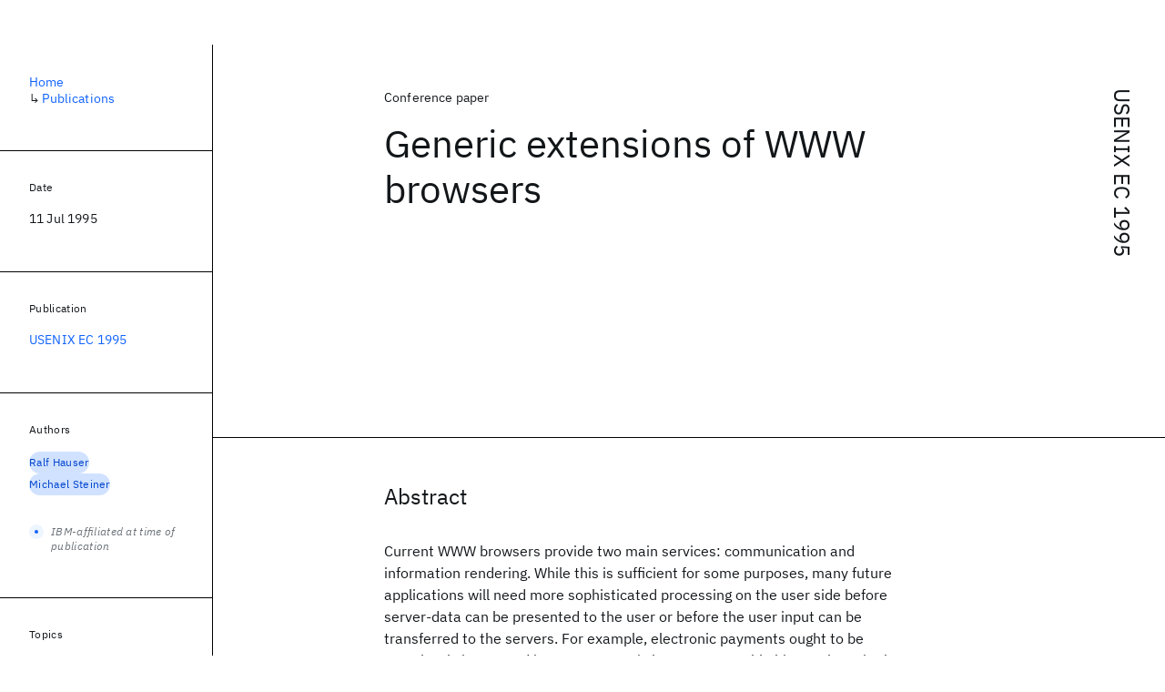

--- FILE ---
content_type: text/html; charset=utf-8
request_url: https://research.ibm.com/publications/generic-extensions-of-www-browsers
body_size: 8549
content:
<!DOCTYPE html><html lang="en-US"><head><meta charSet="utf-8" data-next-head=""/><meta name="citation_title" content="Generic extensions of WWW browsers" data-next-head=""/><meta name="citation_author" content="Ralf Hauser" data-next-head=""/><meta name="citation_author" content="Michael Steiner" data-next-head=""/><meta name="citation_publication_date" content="1995/07/11" data-next-head=""/><meta name="citation_conference_title" content="USENIX Workshop on Electronic Commerce" data-next-head=""/><meta name="citation_conference_abbrev" content="USENIX EC" data-next-head=""/><meta name="citation_keywords" content="Computer Science" data-next-head=""/><title data-next-head="">Generic extensions of WWW browsers for USENIX EC 1995 - IBM Research</title><meta name="description" content="Generic extensions of WWW browsers for USENIX EC 1995 by Ralf Hauser et al." data-next-head=""/><meta name="robots" content="index,follow" data-next-head=""/><meta name="viewport" content="width=device-width,initial-scale=1" data-next-head=""/><link rel="canonical" href="https://research.ibm.com/publications/generic-extensions-of-www-browsers" data-next-head=""/><link rel="icon" href="//www.ibm.com/favicon.ico" data-next-head=""/><link rel="alternate" type="application/rss+xml" href="/rss" data-next-head=""/><meta name="dcterms.date" content="2021-02-09" data-next-head=""/><meta name="dcterms.rights" content="© Copyright IBM Corp. 2021" data-next-head=""/><meta name="geo.country" content="US" data-next-head=""/><meta name="google-site-verification" content="O1nsbg1J1iAeYJK6HneffI0_RiLebmSPxfs5ESYNnwI" data-next-head=""/><meta property="og:title" content="Generic extensions of WWW browsers for USENIX EC 1995" data-next-head=""/><meta property="og:type" content="article" data-next-head=""/><meta property="og:url" content="https://research.ibm.com/publications/generic-extensions-of-www-browsers" data-next-head=""/><meta property="og:site_name" content="IBM Research" data-next-head=""/><meta property="og:locale" content="en_US" data-next-head=""/><meta property="og:description" content="Generic extensions of WWW browsers for USENIX EC 1995 by Ralf Hauser et al." data-next-head=""/><meta name="twitter:card" content="summary" data-next-head=""/><meta name="twitter:creator" content="@IBMResearch" data-next-head=""/><meta name="twitter:site" content="@IBMResearch" data-next-head=""/><meta name="twitter:title" content="Generic extensions of WWW browsers for USENIX EC 1995" data-next-head=""/><meta name="twitter:description" content="Generic extensions of WWW browsers for USENIX EC 1995 by Ralf Hauser et al." data-next-head=""/><link rel="preload" href="/_next/static/css/83e82bb5068e3ec1.css" as="style"/><link rel="stylesheet" href="/_next/static/css/83e82bb5068e3ec1.css" data-n-g=""/><link rel="preload" href="/_next/static/css/e5da4ffe66e1bf12.css" as="style"/><link rel="stylesheet" href="/_next/static/css/e5da4ffe66e1bf12.css" data-n-p=""/><link rel="preload" href="/_next/static/css/fd825d18bd9b3af5.css" as="style"/><link rel="stylesheet" href="/_next/static/css/fd825d18bd9b3af5.css" data-n-p=""/><noscript data-n-css=""></noscript><script defer="" nomodule="" src="/_next/static/chunks/polyfills-42372ed130431b0a.js"></script><script src="/_next/static/chunks/webpack-621b86cc29303a7e.js" defer=""></script><script src="/_next/static/chunks/framework-2f3de63929c73f88.js" defer=""></script><script src="/_next/static/chunks/main-4619739afe9c9888.js" defer=""></script><script src="/_next/static/chunks/pages/_app-2e0915f9852400ba.js" defer=""></script><script src="/_next/static/chunks/07c2d338-59950c787157217b.js" defer=""></script><script src="/_next/static/chunks/2bd9703c-ddd57495365e9733.js" defer=""></script><script src="/_next/static/chunks/4653-2783c9aefa713848.js" defer=""></script><script src="/_next/static/chunks/8230-146887a2be142eea.js" defer=""></script><script src="/_next/static/chunks/1815-e22b3750d3308bf1.js" defer=""></script><script src="/_next/static/chunks/5376-0038d99c3458ca9b.js" defer=""></script><script src="/_next/static/chunks/7028-6b0bd0c950799339.js" defer=""></script><script src="/_next/static/chunks/8827-02e4b183afd13590.js" defer=""></script><script src="/_next/static/chunks/5868-a75a0d8eec4e6698.js" defer=""></script><script src="/_next/static/chunks/4749-fbf21db1db515e74.js" defer=""></script><script src="/_next/static/chunks/4633-2c0a451973a2a2a3.js" defer=""></script><script src="/_next/static/chunks/1566-dbc2c6e989e067f3.js" defer=""></script><script src="/_next/static/chunks/5626-acdf059de1b60478.js" defer=""></script><script src="/_next/static/chunks/6326-0ca25a6cc6bd100a.js" defer=""></script><script src="/_next/static/chunks/8154-f99aaecb0398d57c.js" defer=""></script><script src="/_next/static/chunks/7280-035d9c5b832dcac7.js" defer=""></script><script src="/_next/static/chunks/3268-ee475b2828a60f89.js" defer=""></script><script src="/_next/static/chunks/7854-7b582b021b44676a.js" defer=""></script><script src="/_next/static/chunks/9789-42fddd6a240dee8b.js" defer=""></script><script src="/_next/static/chunks/7362-95629764017b9a31.js" defer=""></script><script src="/_next/static/chunks/3339-fa57320dedfc8993.js" defer=""></script><script src="/_next/static/chunks/2347-393e3ac05f76ab50.js" defer=""></script><script src="/_next/static/chunks/9158-438914c3236cadcc.js" defer=""></script><script src="/_next/static/chunks/5979-09958bbf99c5dbaa.js" defer=""></script><script src="/_next/static/chunks/pages/publications/%5Bpid%5D-d076268121560f8e.js" defer=""></script><script src="/_next/static/Uj79ZeGI6PV93gOJHsSdj/_buildManifest.js" defer=""></script><script src="/_next/static/Uj79ZeGI6PV93gOJHsSdj/_ssgManifest.js" defer=""></script></head><body><script>0</script><div id="__next"><main class="iBiIZ" data-testid="publication-detail" id="main-content"><div class="Fg24T Y5TZe RPesI ZRGUc"><div class="_8scO4 XcAHk _2OuX" style="--row:1"><header class="QVtfo"><div class="_9vDCG PbYGc"><a class="HEKNI" href="/publications?source-instance=19248">USENIX EC 1995</a></div><div class="U2An_">Conference paper</div><div class="_5OrbB"><time dateTime="1995-07-11T00:00:00.000Z">11 Jul 1995</time></div><h1 class="X_d3X">Generic extensions of WWW browsers</h1></header><section class="k_Ubs VQCQJ"><div class="_3U9NF"><h2 class="FnYe8" id="abstract">Abstract</h2><div class="PshSr"><p class="fX91I _8GzjU dLkDg">Current WWW browsers provide two main services: communication and information rendering. While this is sufficient for some purposes, many future applications will need more sophisticated processing on the user side before server-data can be presented to the user or before the user input can be transferred to the servers. For example, electronic payments ought to be seamlessly integrated into a customer&#x27;s browser to enable him to shop via the Web. This paper proposes two pragmatic approaches to fulfill these requirements without altering current browser technology. We conclude with the proposal of a generalized extension framework for WWW browsers.</p></div></div></section><section class="eRsn_"><div class="vq9mI"><h2 class="WAHVg" id="related-publications">Related</h2><div class="Ffpjl"><article class="Xv3EI" data-testid="publication-card"><div class="K0zPj"><div class="JgF8C"><svg focusable="false" preserveAspectRatio="xMidYMid meet" fill="currentColor" aria-hidden="true" width="24" height="24" viewBox="0 0 32 32" class="IP4TE" xmlns="http://www.w3.org/2000/svg"><path d="M25.7,9.3l-7-7C18.5,2.1,18.3,2,18,2H8C6.9,2,6,2.9,6,4v24c0,1.1,0.9,2,2,2h16c1.1,0,2-0.9,2-2V10C26,9.7,25.9,9.5,25.7,9.3 z M18,4.4l5.6,5.6H18V4.4z M24,28H8V4h8v6c0,1.1,0.9,2,2,2h6V28z"></path><path d="M10 22H22V24H10zM10 16H22V18H10z"></path></svg><div class="CaNu_"><svg focusable="false" preserveAspectRatio="xMidYMid meet" fill="currentColor" width="24" height="24" viewBox="0 0 32 32" aria-hidden="true" class="koOzz" xmlns="http://www.w3.org/2000/svg"><path d="M17 22L17 14 13 14 13 16 15 16 15 22 12 22 12 24 20 24 20 22 17 22zM16 8a1.5 1.5 0 101.5 1.5A1.5 1.5 0 0016 8z"></path><path d="M16,30A14,14,0,1,1,30,16,14,14,0,0,1,16,30ZM16,4A12,12,0,1,0,28,16,12,12,0,0,0,16,4Z"></path></svg></div></div><div class="_8ijei"><div class="jEk8r">Conference paper</div><h3 class="aqswh"><a href="/publications/healthsense-classification-of-health-related-sensor-data-through-user-assisted-machine-learning">HealthSense: Classification of health-related sensor data through user-assisted machine learning<svg focusable="false" preserveAspectRatio="xMidYMid meet" fill="currentColor" aria-hidden="true" width="24" height="24" viewBox="0 0 24 24" class="WPkqJ" xmlns="http://www.w3.org/2000/svg"><path d="M14 4L12.9 5.1 18.9 11.2 2 11.2 2 12.8 18.9 12.8 12.9 18.9 14 20 22 12z"></path></svg></a></h3></div></div><div class="xx0Uq"><p>Erich P. Stuntebeck, John S. Davis II, et al.</p><p class="_8bEye">HotMobile 2008</p></div></article><article class="Xv3EI" data-testid="publication-card"><div class="K0zPj"><div class="JgF8C"><svg focusable="false" preserveAspectRatio="xMidYMid meet" fill="currentColor" aria-hidden="true" width="24" height="24" viewBox="0 0 32 32" class="IP4TE" xmlns="http://www.w3.org/2000/svg"><path d="M25.7,9.3l-7-7C18.5,2.1,18.3,2,18,2H8C6.9,2,6,2.9,6,4v24c0,1.1,0.9,2,2,2h16c1.1,0,2-0.9,2-2V10C26,9.7,25.9,9.5,25.7,9.3 z M18,4.4l5.6,5.6H18V4.4z M24,28H8V4h8v6c0,1.1,0.9,2,2,2h6V28z"></path><path d="M10 22H22V24H10zM10 16H22V18H10z"></path></svg><div class="CaNu_"><svg focusable="false" preserveAspectRatio="xMidYMid meet" fill="currentColor" width="24" height="24" viewBox="0 0 32 32" aria-hidden="true" class="koOzz" xmlns="http://www.w3.org/2000/svg"><path d="M17 22L17 14 13 14 13 16 15 16 15 22 12 22 12 24 20 24 20 22 17 22zM16 8a1.5 1.5 0 101.5 1.5A1.5 1.5 0 0016 8z"></path><path d="M16,30A14,14,0,1,1,30,16,14,14,0,0,1,16,30ZM16,4A12,12,0,1,0,28,16,12,12,0,0,0,16,4Z"></path></svg></div></div><div class="_8ijei"><div class="jEk8r">Conference paper</div><h3 class="aqswh"><a href="/publications/semantic-interoperability-and-transformation-in-enterprise-integration">Semantic interoperability and transformation in enterprise integration<svg focusable="false" preserveAspectRatio="xMidYMid meet" fill="currentColor" aria-hidden="true" width="24" height="24" viewBox="0 0 24 24" class="WPkqJ" xmlns="http://www.w3.org/2000/svg"><path d="M14 4L12.9 5.1 18.9 11.2 2 11.2 2 12.8 18.9 12.8 12.9 18.9 14 20 22 12z"></path></svg></a></h3></div></div><div class="xx0Uq"><p>Raymond Wu, Jie Lu</p><p class="_8bEye">ITA Conference 2007</p></div></article><article class="Xv3EI" data-testid="publication-card"><div class="K0zPj"><div class="JgF8C"><svg focusable="false" preserveAspectRatio="xMidYMid meet" fill="currentColor" aria-hidden="true" width="24" height="24" viewBox="0 0 32 32" class="IP4TE" xmlns="http://www.w3.org/2000/svg"><path d="M25.7,9.3l-7-7C18.5,2.1,18.3,2,18,2H8C6.9,2,6,2.9,6,4v24c0,1.1,0.9,2,2,2h16c1.1,0,2-0.9,2-2V10C26,9.7,25.9,9.5,25.7,9.3 z M18,4.4l5.6,5.6H18V4.4z M24,28H8V4h8v6c0,1.1,0.9,2,2,2h6V28z"></path><path d="M10 22H22V24H10zM10 16H22V18H10z"></path></svg><div class="CaNu_"><svg focusable="false" preserveAspectRatio="xMidYMid meet" fill="currentColor" width="24" height="24" viewBox="0 0 32 32" aria-hidden="true" class="koOzz" xmlns="http://www.w3.org/2000/svg"><path d="M17 22L17 14 13 14 13 16 15 16 15 22 12 22 12 24 20 24 20 22 17 22zM16 8a1.5 1.5 0 101.5 1.5A1.5 1.5 0 0016 8z"></path><path d="M16,30A14,14,0,1,1,30,16,14,14,0,0,1,16,30ZM16,4A12,12,0,1,0,28,16,12,12,0,0,0,16,4Z"></path></svg></div></div><div class="_8ijei"><div class="jEk8r">Conference paper</div><h3 class="aqswh"><a href="/publications/performance-test-case-generation-for-microprocessors">Performance test case generation for microprocessors<svg focusable="false" preserveAspectRatio="xMidYMid meet" fill="currentColor" aria-hidden="true" width="24" height="24" viewBox="0 0 24 24" class="WPkqJ" xmlns="http://www.w3.org/2000/svg"><path d="M14 4L12.9 5.1 18.9 11.2 2 11.2 2 12.8 18.9 12.8 12.9 18.9 14 20 22 12z"></path></svg></a></h3></div></div><div class="xx0Uq"><p>Pradip Bose</p><p class="_8bEye">VTS 1998</p></div></article><article class="Xv3EI" data-testid="publication-card"><div class="K0zPj"><div class="JgF8C"><svg focusable="false" preserveAspectRatio="xMidYMid meet" fill="currentColor" aria-hidden="true" width="24" height="24" viewBox="0 0 32 32" class="IP4TE" xmlns="http://www.w3.org/2000/svg"><path d="M25.7,9.3l-7-7C18.5,2.1,18.3,2,18,2H8C6.9,2,6,2.9,6,4v24c0,1.1,0.9,2,2,2h16c1.1,0,2-0.9,2-2V10C26,9.7,25.9,9.5,25.7,9.3 z M18,4.4l5.6,5.6H18V4.4z M24,28H8V4h8v6c0,1.1,0.9,2,2,2h6V28z"></path><path d="M10 22H22V24H10zM10 16H22V18H10z"></path></svg><div class="CaNu_"><svg focusable="false" preserveAspectRatio="xMidYMid meet" fill="currentColor" width="24" height="24" viewBox="0 0 32 32" aria-hidden="true" class="koOzz" xmlns="http://www.w3.org/2000/svg"><path d="M17 22L17 14 13 14 13 16 15 16 15 22 12 22 12 24 20 24 20 22 17 22zM16 8a1.5 1.5 0 101.5 1.5A1.5 1.5 0 0016 8z"></path><path d="M16,30A14,14,0,1,1,30,16,14,14,0,0,1,16,30ZM16,4A12,12,0,1,0,28,16,12,12,0,0,0,16,4Z"></path></svg></div></div><div class="_8ijei"><div class="jEk8r">Paper</div><h3 class="aqswh"><a href="/publications/quantum-simulators-architectures-and-opportunities">Quantum Simulators: Architectures and Opportunities<svg focusable="false" preserveAspectRatio="xMidYMid meet" fill="currentColor" aria-hidden="true" width="24" height="24" viewBox="0 0 24 24" class="WPkqJ" xmlns="http://www.w3.org/2000/svg"><path d="M14 4L12.9 5.1 18.9 11.2 2 11.2 2 12.8 18.9 12.8 12.9 18.9 14 20 22 12z"></path></svg></a></h3></div></div><div class="xx0Uq"><p>Ehud Altman, Kenneth R. Brown, et al.</p><p class="_8bEye">PRX Quantum</p></div></article></div><div class="XgS2P"><a class="obIJW _8QzOq jaHwz u_oQQ cds--btn cds--btn--secondary" type="button" href="/publications">View all publications<svg focusable="false" preserveAspectRatio="xMidYMid meet" fill="currentColor" aria-hidden="true" width="16" height="16" viewBox="0 0 16 16" class="cds--btn__icon" xmlns="http://www.w3.org/2000/svg"><path d="M9.3 3.7L13.1 7.5 1 7.5 1 8.5 13.1 8.5 9.3 12.3 10 13 15 8 10 3z"></path></svg></a></div></div></section></div><aside class="_8scO4 ioEqj" style="--row:1"><section class="hgUy9 GBlsk"><nav aria-label="breadcrumbs" class="GPgOh"><ol><li><a class="cds--link" href="/">Home</a></li><li><span class="Z6j5t" aria-hidden="true">↳<!-- --> </span><a class="cds--link" href="/publications">Publications</a></li></ol></nav></section><section class="hgUy9 v7pWz GBlsk"><h2 class="zRRkv">Date</h2><div class="SOETe"><time dateTime="1995-07-11T00:00:00.000Z">11 Jul 1995</time></div></section><section class="hgUy9 v7pWz GBlsk"><h2 class="_9qw8c">Publication</h2><div class="j0ckp"><a class="cds--link pIMym" href="/publications?source-instance=19248">USENIX EC 1995</a></div></section><div class="glY7_ FOpJO sU9EM"><section class="hgUy9 v7pWz _102e9"><h2 class="eG9du" id="authors">Authors</h2><ul class="erAjw XsMPR VPCjD e90yg NZx5r RIahc"><li class="tAqXo SltpH rQp5_ XB7Ya uC739"><a class="cds--tag cds--tag--operational qvDkO JPTsZ cds--tag--blue" id="tag-id-:R1ip96:" data-testid="operational-tag" href="/publications?author=161242"><span title="" class="" dir="auto"><span title="Ralf Hauser" class="cds--tag__label" dir="auto">Ralf Hauser</span></span></a></li><li class="tAqXo SltpH rQp5_ XB7Ya uC739"><a class="cds--tag cds--tag--operational qvDkO JPTsZ cds--tag--blue" id="tag-id-:R2ip96:" data-testid="operational-tag" href="/publications?author=174986"><span title="" class="" dir="auto"><span title="Michael Steiner" class="cds--tag__label" dir="auto">Michael Steiner</span></span></a></li></ul><div class="TC9_u"><div class="nUu9L" role="presentation"><svg class="_7rKuO" width="16" height="16" viewBox="0 0 16 16" fill="none" role="presentation"><circle class="ql6Kf" cx="8" cy="8" r="8"></circle><circle class="LIZJx" cx="8" cy="8" r="2"></circle></svg><span class="exJrc">IBM-affiliated at time of publication</span></div></div></section><section class="hgUy9 v7pWz _102e9"><h2 class="eG9du" id="topics">Topics</h2><ul class="erAjw XsMPR VPCjD e90yg NZx5r RIahc"><li class="tAqXo SltpH rQp5_ XB7Ya uC739"><a class="cds--tag cds--tag--operational qvDkO JPTsZ cds--tag--green-10" id="tag-id-:R1kp96:" data-testid="operational-tag" href="/topics/computer-science"><span title="" class="" dir="auto"><span title="Computer Science" class="cds--tag__label" dir="auto">Computer Science</span></span></a></li></ul></section></div><div class="hlLYT FOpJO sU9EM"><section class="hgUy9 v7pWz _102e9"><h2 class="MJSvg" id="share">Share</h2><ul class="k7Uwc"><li><button class="mYkEM _8QzOq trQob cds--btn cds--btn--sm cds--layout--size-sm cds--btn--ghost cds--btn--icon-only" type="button"><svg focusable="false" preserveAspectRatio="xMidYMid meet" fill="currentColor" width="32" height="32" viewBox="0 0 32 32" aria-hidden="true" xmlns="http://www.w3.org/2000/svg"><path d="M26.67,4H5.33A1.34,1.34,0,0,0,4,5.33V26.67A1.34,1.34,0,0,0,5.33,28H16.82V18.72H13.7V15.09h3.12V12.42c0-3.1,1.89-4.79,4.67-4.79.93,0,1.86,0,2.79.14V11H22.37c-1.51,0-1.8.72-1.8,1.77v2.31h3.6l-.47,3.63H20.57V28h6.1A1.34,1.34,0,0,0,28,26.67V5.33A1.34,1.34,0,0,0,26.67,4Z"></path></svg></button></li><li><button class="mYkEM _8QzOq trQob cds--btn cds--btn--sm cds--layout--size-sm cds--btn--ghost cds--btn--icon-only" type="button"><svg focusable="false" preserveAspectRatio="xMidYMid meet" fill="currentColor" width="32" height="32" viewBox="0 0 32 32" aria-hidden="true" xmlns="http://www.w3.org/2000/svg"><path d="m18.2342,14.1624l8.7424-10.1624h-2.0717l-7.591,8.8238-6.0629-8.8238h-6.9929l9.1684,13.3432-9.1684,10.6568h2.0718l8.0163-9.3183,6.4029,9.3183h6.9929l-9.5083-13.8376h.0005Zm-2.8376,3.2984l-.9289-1.3287L7.0763,5.5596h3.1822l5.9649,8.5323.9289,1.3287,7.7536,11.0907h-3.1822l-6.3272-9.05v-.0005Z"></path></svg></button></li><li><button class="mYkEM _8QzOq trQob cds--btn cds--btn--sm cds--layout--size-sm cds--btn--ghost cds--btn--icon-only" type="button"><svg focusable="false" preserveAspectRatio="xMidYMid meet" fill="currentColor" width="32" height="32" viewBox="0 0 32 32" aria-hidden="true" xmlns="http://www.w3.org/2000/svg"><path d="M26.2,4H5.8C4.8,4,4,4.8,4,5.7v20.5c0,0.9,0.8,1.7,1.8,1.7h20.4c1,0,1.8-0.8,1.8-1.7V5.7C28,4.8,27.2,4,26.2,4z M11.1,24.4 H7.6V13h3.5V24.4z M9.4,11.4c-1.1,0-2.1-0.9-2.1-2.1c0-1.2,0.9-2.1,2.1-2.1c1.1,0,2.1,0.9,2.1,2.1S10.5,11.4,9.4,11.4z M24.5,24.3 H21v-5.6c0-1.3,0-3.1-1.9-3.1c-1.9,0-2.1,1.5-2.1,2.9v5.7h-3.5V13h3.3v1.5h0.1c0.5-0.9,1.7-1.9,3.4-1.9c3.6,0,4.3,2.4,4.3,5.5V24.3z"></path></svg></button></li></ul></section></div></aside></div></main></div><script id="__NEXT_DATA__" type="application/json">{"props":{"pageProps":{"envProps":{"cosCdn":"https://d35x6597f7j1wm.cloudfront.net/","cosUrl":"https://research-website-prod-cms-uploads.s3.us.cloud-object-storage.appdomain.cloud/","publicEnv":"production","publicUrl":"https://research.ibm.com/"},"initialApolloState":{"Author:161242":{"__typename":"Author","ibmer":null,"id":"161242"},"Author:174986":{"__typename":"Author","ibmer":null,"id":"174986"},"Publication:98096":{"__typename":"Publication","abstract":"Remote patient monitoring generates much more data than healthcare professionals are able to manually interpret. Automated detection of events of interest is therefore critical so that these points in the data can be marked for later review. However, for some important chronic health conditions, such as pain and depression, automated detection is only partially achievable. To assist with this problem we developed HealthSense, a framework for real-time tagging of health-related sensor data. HealthSense transmits sensor data from the patient to a server for analysis via machine learning techniques. The system uses patient input to assist with classification of interesting events (e.g., pain or itching). Due to variations between patients, sensors, and condition types, we presume that our initial classification is imperfect and accommodate this by incorporating user feedback into the machine learning process. This is done by occasionally asking the patient whether they are experiencing the condition being monitored. Their response is used to confirm or reject the classification made by the server and continually improve the accuracy of the classifier's decisions on what data is of interest to the health-care provider. Copyright 2008 ACM.","authors":[{"__typename":"PublicationHasAuthorName","authorName":{"__typename":"AuthorName","firstName":"Erich P.","firstNameInitials":"E.P.","lastName":"Stuntebeck"}},{"__typename":"PublicationHasAuthorName","authorName":{"__typename":"AuthorName","firstName":"John S.","firstNameInitials":"J.S.","lastName":"Davis II"}},{"__typename":"PublicationHasAuthorName","authorName":{"__typename":"AuthorName","firstName":"Gregory D.","firstNameInitials":"G.D.","lastName":"Abowd"}},{"__typename":"PublicationHasAuthorName","authorName":{"__typename":"AuthorName","firstName":"Marion","firstNameInitials":"M.","lastName":"Blount"}}],"id":"98096","linkCode":null,"publishedMeta":{"__typename":"PublishedMeta","source":"HotMobile 2008"},"slug":"healthsense-classification-of-health-related-sensor-data-through-user-assisted-machine-learning","title":"HealthSense: Classification of health-related sensor data through user-assisted machine learning","type":{"__typename":"PublicationType","displayValue":"Conference paper"}},"Publication:108968":{"__typename":"Publication","abstract":"The main purpose of enterprise interoperability try to cope with changeable business and variety of technologies by means of component identification, design, interconnectivity and service transformation. A rough roadmap initiated by consolidating all heterogeneous environment and system silo into component based foundation, and apply some particular methodology, framework and design to implement their common practices, the transformation requires different technologies and vision to achieve service virtualization which is a new area in future service industry to form a common main route, the service grid concept will provision a transparent and highly integrated framework to provide global service infrastructure which has no limitation in geography or system we use.","authors":[{"__typename":"PublicationHasAuthorName","authorName":{"__typename":"AuthorName","firstName":"Raymond","firstNameInitials":"R.","lastName":"Wu"}},{"__typename":"PublicationHasAuthorName","authorName":{"__typename":"AuthorName","firstName":"Jie","firstNameInitials":"J.","lastName":"Lu"}}],"id":"108968","linkCode":null,"publishedMeta":{"__typename":"PublishedMeta","source":"ITA Conference 2007"},"slug":"semantic-interoperability-and-transformation-in-enterprise-integration","title":"Semantic interoperability and transformation in enterprise integration","type":{"__typename":"PublicationType","displayValue":"Conference paper"}},"Publication:142341":{"__typename":"Publication","abstract":"We describe a systematic methodology for generating performance test cases for current generation microprocessors. Such test cases are used for: (a) validating the expected pipeline flow behavior and timing; and, (b) detecting and diagnosing performance bugs in the design. We cite examples of application to a real, superscalar processor in pre- and post-silicon stages of development.","authors":[{"__typename":"PublicationHasAuthorName","authorName":{"__typename":"AuthorName","firstName":null,"firstNameInitials":"Pradip","lastName":"Bose"}}],"id":"142341","linkCode":null,"publishedMeta":{"__typename":"PublishedMeta","source":"VTS 1998"},"slug":"performance-test-case-generation-for-microprocessors","title":"Performance test case generation for microprocessors","type":{"__typename":"PublicationType","displayValue":"Conference paper"}},"Publication:87274":{"__typename":"Publication","abstract":"Quantum simulators are a promising technology on the spectrum of quantum devices from specialized quantum experiments to universal quantum computers. These quantum devices utilize entanglement and many-particle behavior to explore and solve hard scientific, engineering, and computational problems. Rapid development over the last two decades has produced more than 300 quantum simulators in operation worldwide using a wide variety of experimental platforms. Recent advances in several physical architectures promise a golden age of quantum simulators ranging from highly optimized special purpose simulators to flexible programmable devices. These developments have enabled a convergence of ideas drawn from fundamental physics, computer science, and device engineering. They have strong potential to address problems of societal importance, ranging from understanding vital chemical processes, to enabling the design of new materials with enhanced performance, to solving complex computational problems. It is the position of the community, as represented by participants of the National Science Foundation workshop on \"Programmable Quantum Simulators,\"that investment in a national quantum simulator program is a high priority in order to accelerate the progress in this field and to result in the first practical applications of quantum machines. Such a program should address two areas of emphasis: (1) support for creating quantum simulator prototypes usable by the broader scientific community, complementary to the present universal quantum computer effort in industry; and (2) support for fundamental research carried out by a blend of multi-investigator, multidisciplinary collaborations with resources for quantum simulator software, hardware, and education.This document is a summary from a U.S. National Science Foundation supported workshop held on 16-17 September 2019 in Alexandria, VA. Attendees were charged to identify the scientific and community needs, opportunities, and significant challenges for quantum simulators over the next 2-5 years.","authors":[{"__typename":"PublicationHasAuthorName","authorName":{"__typename":"AuthorName","firstName":"Ehud","firstNameInitials":"E.","lastName":"Altman"}},{"__typename":"PublicationHasAuthorName","authorName":{"__typename":"AuthorName","firstName":"Kenneth R.","firstNameInitials":"K.R.","lastName":"Brown"}},{"__typename":"PublicationHasAuthorName","authorName":{"__typename":"AuthorName","firstName":"Giuseppe","firstNameInitials":"G.","lastName":"Carleo"}},{"__typename":"PublicationHasAuthorName","authorName":{"__typename":"AuthorName","firstName":"Lincoln D.","firstNameInitials":"L.D.","lastName":"Carr"}},{"__typename":"PublicationHasAuthorName","authorName":{"__typename":"AuthorName","firstName":"Eugene","firstNameInitials":"E.","lastName":"Demler"}},{"__typename":"PublicationHasAuthorName","authorName":{"__typename":"AuthorName","firstName":"Cheng","firstNameInitials":"C.","lastName":"Chin"}},{"__typename":"PublicationHasAuthorName","authorName":{"__typename":"AuthorName","firstName":"Brian","firstNameInitials":"B.","lastName":"Demarco"}},{"__typename":"PublicationHasAuthorName","authorName":{"__typename":"AuthorName","firstName":"Sophia E.","firstNameInitials":"S.E.","lastName":"Economou"}},{"__typename":"PublicationHasAuthorName","authorName":{"__typename":"AuthorName","firstName":"Mark A.","firstNameInitials":"M.A.","lastName":"Eriksson"}},{"__typename":"PublicationHasAuthorName","authorName":{"__typename":"AuthorName","firstName":"Kai-Mei C.","firstNameInitials":"K.-M.C.","lastName":"Fu"}},{"__typename":"PublicationHasAuthorName","authorName":{"__typename":"AuthorName","firstName":"Markus","firstNameInitials":"M.","lastName":"Greiner"}},{"__typename":"PublicationHasAuthorName","authorName":{"__typename":"AuthorName","firstName":"Kaden R.A.","firstNameInitials":"K.R.A.","lastName":"Hazzard"}},{"__typename":"PublicationHasAuthorName","authorName":{"__typename":"AuthorName","firstName":"Randall G.","firstNameInitials":"R.G.","lastName":"Hulet"}},{"__typename":"PublicationHasAuthorName","authorName":{"__typename":"AuthorName","firstName":"Alicia J.","firstNameInitials":"A.J.","lastName":"Kollár"}},{"__typename":"PublicationHasAuthorName","authorName":{"__typename":"AuthorName","firstName":"Benjamin L.","firstNameInitials":"B.L.","lastName":"Lev"}},{"__typename":"PublicationHasAuthorName","authorName":{"__typename":"AuthorName","firstName":"Mikhail D.","firstNameInitials":"M.D.","lastName":"Lukin"}},{"__typename":"PublicationHasAuthorName","authorName":{"__typename":"AuthorName","firstName":"Ruichao","firstNameInitials":"R.","lastName":"Ma"}},{"__typename":"PublicationHasAuthorName","authorName":{"__typename":"AuthorName","firstName":"Xiao","firstNameInitials":"X.","lastName":"Mi"}},{"__typename":"PublicationHasAuthorName","authorName":{"__typename":"AuthorName","firstName":"Shashank","firstNameInitials":"S.","lastName":"Misra"}},{"__typename":"PublicationHasAuthorName","authorName":{"__typename":"AuthorName","firstName":"Christopher","firstNameInitials":"C.","lastName":"Monroe"}},{"__typename":"PublicationHasAuthorName","authorName":{"__typename":"AuthorName","firstName":"Kater","firstNameInitials":"K.","lastName":"Murch"}},{"__typename":"PublicationHasAuthorName","authorName":{"__typename":"AuthorName","firstName":"Zaira","firstNameInitials":"Z.","lastName":"Nazario"}},{"__typename":"PublicationHasAuthorName","authorName":{"__typename":"AuthorName","firstName":"Kang-Kuen","firstNameInitials":"K.-K.","lastName":"Ni"}},{"__typename":"PublicationHasAuthorName","authorName":{"__typename":"AuthorName","firstName":"Andrew C.","firstNameInitials":"A.C.","lastName":"Potter"}},{"__typename":"PublicationHasAuthorName","authorName":{"__typename":"AuthorName","firstName":"Pedram","firstNameInitials":"P.","lastName":"Roushan"}},{"__typename":"PublicationHasAuthorName","authorName":{"__typename":"AuthorName","firstName":"Mark","firstNameInitials":"M.","lastName":"Saffman"}},{"__typename":"PublicationHasAuthorName","authorName":{"__typename":"AuthorName","firstName":"Monika","firstNameInitials":"M.","lastName":"Schleier-Smith"}},{"__typename":"PublicationHasAuthorName","authorName":{"__typename":"AuthorName","firstName":"Irfan","firstNameInitials":"I.","lastName":"Siddiqi"}},{"__typename":"PublicationHasAuthorName","authorName":{"__typename":"AuthorName","firstName":"Raymond","firstNameInitials":"R.","lastName":"Simmonds"}},{"__typename":"PublicationHasAuthorName","authorName":{"__typename":"AuthorName","firstName":"Meenakshi","firstNameInitials":"M.","lastName":"Singh"}},{"__typename":"PublicationHasAuthorName","authorName":{"__typename":"AuthorName","firstName":null,"firstNameInitials":"I.B.","lastName":"Spielman"}},{"__typename":"PublicationHasAuthorName","authorName":{"__typename":"AuthorName","firstName":"Kristan","firstNameInitials":"K.","lastName":"Temme"}},{"__typename":"PublicationHasAuthorName","authorName":{"__typename":"AuthorName","firstName":"David S.","firstNameInitials":"D.S.","lastName":"Weiss"}},{"__typename":"PublicationHasAuthorName","authorName":{"__typename":"AuthorName","firstName":"Jelena","firstNameInitials":"J.","lastName":"Vučković"}},{"__typename":"PublicationHasAuthorName","authorName":{"__typename":"AuthorName","firstName":"Vladan","firstNameInitials":"V.","lastName":"Vuletić"}},{"__typename":"PublicationHasAuthorName","authorName":{"__typename":"AuthorName","firstName":"Jun","firstNameInitials":"J.","lastName":"Ye"}},{"__typename":"PublicationHasAuthorName","authorName":{"__typename":"AuthorName","firstName":"Martin","firstNameInitials":"M.","lastName":"Zwierlein"}}],"id":"87274","linkCode":null,"publishedMeta":{"__typename":"PublishedMeta","source":"PRX Quantum"},"slug":"quantum-simulators-architectures-and-opportunities","title":"Quantum Simulators: Architectures and Opportunities","type":{"__typename":"PublicationType","displayValue":"Paper"}},"Source:38925":{"__typename":"Source","id":"38925","longName":"USENIX Workshop on Electronic Commerce","shortName":"USENIX EC","type":"CONFERENCE"},"SourceInstance:19248":{"__typename":"SourceInstance","id":"19248"},"Tag:39":{"__typename":"Tag","id":"39","name":"Computer Science","topic":{"__typename":"Team","slug":"computer-science"}},"ROOT_QUERY":{"__typename":"Query","publicationBySlug({\"slug\":\"generic-extensions-of-www-browsers\"})":{"__typename":"Publication","link":null,"linkBlog":null,"linkCaseStudy":null,"linkCode":null,"linkDataset":null,"linkDemo":null,"linkPdf":null,"linkPoster":null,"linkSlides":null,"linkVideo":null,"linkWebsite":null,"abstract":"Current WWW browsers provide two main services: communication and information rendering. While this is sufficient for some purposes, many future applications will need more sophisticated processing on the user side before server-data can be presented to the user or before the user input can be transferred to the servers. For example, electronic payments ought to be seamlessly integrated into a customer's browser to enable him to shop via the Web. This paper proposes two pragmatic approaches to fulfill these requirements without altering current browser technology. We conclude with the proposal of a generalized extension framework for WWW browsers.","authors":[{"__typename":"PublicationHasAuthorName","affiliations":[{"__typename":"Affiliation","isIbm":true,"isSubsidiary":false}],"authorName":{"__typename":"AuthorName","firstName":"Ralf","firstNameInitials":"R.","lastName":"Hauser","author":{"__ref":"Author:161242"}}},{"__typename":"PublicationHasAuthorName","affiliations":[{"__typename":"Affiliation","isIbm":true,"isSubsidiary":false}],"authorName":{"__typename":"AuthorName","firstName":"Michael","firstNameInitials":"M.","lastName":"Steiner","author":{"__ref":"Author:174986"}}}],"bibtex":null,"doi":null,"isbn":null,"issn":null,"notes":{"__typename":"PublicationNotesQuery","result":null},"published":"1995-07-11","publishedMeta":{"__typename":"PublishedMeta","source":"USENIX EC 1995"},"publisher":null,"related":[{"__ref":"Publication:98096"},{"__ref":"Publication:108968"},{"__ref":"Publication:142341"},{"__ref":"Publication:87274"}],"source":{"__ref":"Source:38925"},"sourceInstance":{"__ref":"SourceInstance:19248"},"tags":[{"__ref":"Tag:39"}],"title":"Generic extensions of WWW browsers","type":{"__typename":"PublicationType","displayValue":"Conference paper"}}}},"messages":{"careers":{"title":"Careers"},"euProjects":{"title":"EU-Funded Projects"},"home":{"title":"Home"},"labs":{"locations":{"address":"Address","addressLink":"Get directions","ibmerContactBusiness":"Business development and relations","ibmerContactMedia":"Media relations","phone":"In-country","tableOfContentsTitle":"Location details","title":"Location"},"researchAreas":{"seeMore":"Learn more about {topic}"},"teams":{"seeMore":"View all team members"},"title":"Labs"},"memberships":{"features":{"title":"Features"}},"projects":{"stripes":{"seeMore":"View more projects"},"title":"Projects"},"publications":{"title":"Publications"},"resources":{"blogPosts":{"source":"IBM Research Blog"},"types":{"blogPost":"Blog Post","interview":"Interview","news":"News","paper":"Paper","podcast":"Podcast","presentation":"Presentation","useCase":"Use case"}},"tablesOfContents":{"overview":"Overview"}}},"__N_SSP":true},"page":"/publications/[pid]","query":{"pid":"generic-extensions-of-www-browsers"},"buildId":"Uj79ZeGI6PV93gOJHsSdj","isFallback":false,"isExperimentalCompile":false,"gssp":true,"locale":"us-en","locales":["us-en","jp-ja"],"defaultLocale":"us-en","scriptLoader":[]}</script></body></html>

--- FILE ---
content_type: application/javascript; charset=UTF-8
request_url: https://research.ibm.com/_next/static/chunks/4749-fbf21db1db515e74.js
body_size: 707
content:
"use strict";(self.webpackChunk_N_E=self.webpackChunk_N_E||[]).push([[4749],{94749:(e,t,r)=>{r.d(t,{FA:()=>m,Qp:()=>g,fS:()=>p});var l,w,n,h,o,i,a,c=r(14232),f=r(90205);let m=c.forwardRef(function({children:e,size:t=16,...r},w){return c.createElement(f.A,{width:t,height:t,ref:w,xmlns:"http://www.w3.org/2000/svg",viewBox:"0 0 32 32",fill:"currentColor",...r},l||(l=c.createElement("path",{d:"M16,2A14,14,0,1,0,30,16,14,14,0,0,0,16,2ZM27.84,14.14,22,17.52V5.62A12,12,0,0,1,27.84,14.14ZM12,18.68V13.32L16,11l4,2.31v5.36L16,21Zm8-14V11L10.34,5.42A11.9,11.9,0,0,1,20,4.7Zm-11.52,2L14,9.85,4,15.62A12,12,0,0,1,8.48,6.66ZM4.16,17.85,10,14.47V26.38A12,12,0,0,1,4.16,17.85ZM12,27.3V21l9.67,5.58A11.92,11.92,0,0,1,16,28,12.05,12.05,0,0,1,12,27.3Zm11.52-2L18,22.14l10-5.77A12,12,0,0,1,23.52,25.34Z"})),e)}),p=c.forwardRef(function({children:e,size:t=16,...r},l){return 16===t||"16"===t||"16px"===t?c.createElement(f.A,{width:t,height:t,ref:l,xmlns:"http://www.w3.org/2000/svg",viewBox:"0 0 16 16",fill:"currentColor",...r},w||(w=c.createElement("path",{d:"M12.3 9.3L8.5 13.1 8.5 1 7.5 1 7.5 13.1 3.7 9.3 3 10 8 15 13 10z"})),e):c.createElement(f.A,{width:t,height:t,ref:l,xmlns:"http://www.w3.org/2000/svg",viewBox:"0 0 32 32",fill:"currentColor",...r},n||(n=c.createElement("path",{d:"M24.59 16.59L17 24.17 17 4 15 4 15 24.17 7.41 16.59 6 18 16 28 26 18 24.59 16.59z"})),e)}),g=c.forwardRef(function({children:e,size:t=16,...r},l){return 16===t||"16"===t||"16px"===t?c.createElement(f.A,{width:t,height:t,ref:l,xmlns:"http://www.w3.org/2000/svg",viewBox:"0 0 16 16",fill:"currentColor",...r},h||(h=c.createElement("path",{d:"M9.3 3.7L13.1 7.5 1 7.5 1 8.5 13.1 8.5 9.3 12.3 10 13 15 8 10 3z"})),e):20===t||"20"===t||"20px"===t?c.createElement(f.A,{width:t,height:t,ref:l,xmlns:"http://www.w3.org/2000/svg",viewBox:"0 0 20 20",fill:"currentColor",...r},o||(o=c.createElement("path",{d:"M11.8 2.8L10.8 3.8 16.2 9.3 1 9.3 1 10.7 16.2 10.7 10.8 16.2 11.8 17.2 19 10z"})),e):24===t||"24"===t||"24px"===t?c.createElement(f.A,{width:t,height:t,ref:l,xmlns:"http://www.w3.org/2000/svg",viewBox:"0 0 24 24",fill:"currentColor",...r},i||(i=c.createElement("path",{d:"M14 4L12.9 5.1 18.9 11.2 2 11.2 2 12.8 18.9 12.8 12.9 18.9 14 20 22 12z"})),e):c.createElement(f.A,{width:t,height:t,ref:l,xmlns:"http://www.w3.org/2000/svg",viewBox:"0 0 32 32",fill:"currentColor",...r},a||(a=c.createElement("path",{d:"M18 6L16.57 7.393 24.15 15 4 15 4 17 24.15 17 16.57 24.573 18 26 28 16 18 6z"})),e)})}}]);